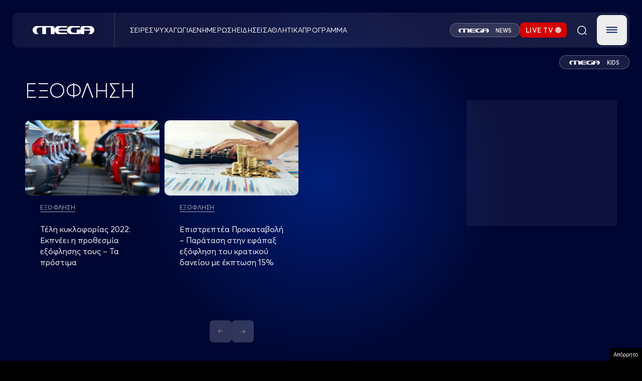

--- FILE ---
content_type: text/html; charset=utf-8
request_url: https://www.google.com/recaptcha/api2/aframe
body_size: 267
content:
<!DOCTYPE HTML><html><head><meta http-equiv="content-type" content="text/html; charset=UTF-8"></head><body><script nonce="245QZE7EUdr-NoPeMRg9fQ">/** Anti-fraud and anti-abuse applications only. See google.com/recaptcha */ try{var clients={'sodar':'https://pagead2.googlesyndication.com/pagead/sodar?'};window.addEventListener("message",function(a){try{if(a.source===window.parent){var b=JSON.parse(a.data);var c=clients[b['id']];if(c){var d=document.createElement('img');d.src=c+b['params']+'&rc='+(localStorage.getItem("rc::a")?sessionStorage.getItem("rc::b"):"");window.document.body.appendChild(d);sessionStorage.setItem("rc::e",parseInt(sessionStorage.getItem("rc::e")||0)+1);localStorage.setItem("rc::h",'1768782631979');}}}catch(b){}});window.parent.postMessage("_grecaptcha_ready", "*");}catch(b){}</script></body></html>

--- FILE ---
content_type: application/javascript; charset=utf-8
request_url: https://fundingchoicesmessages.google.com/f/AGSKWxUAYkg788F_icGYHWy75cEKctwrGS_CNtLmjQWRPVcpV5IGMIpHnmWEyNfz0himfBmZaSv5tHkgGCuluIwWtK7AXbeGB9kJAO4Y1C2ocLoY6_PlkaQS0okor-4x7PnllQ_iWOgGKH6quH1cTWLgITlM2GRlN1Stus9MBUecBBFz6gzY9UqvVCjdfg4l/_/visitoursponsors.&displayads=/dynamicad?/sponsors.js?/report_ad.
body_size: -1291
content:
window['16cfd410-0523-4581-9e48-9ee05abfce97'] = true;